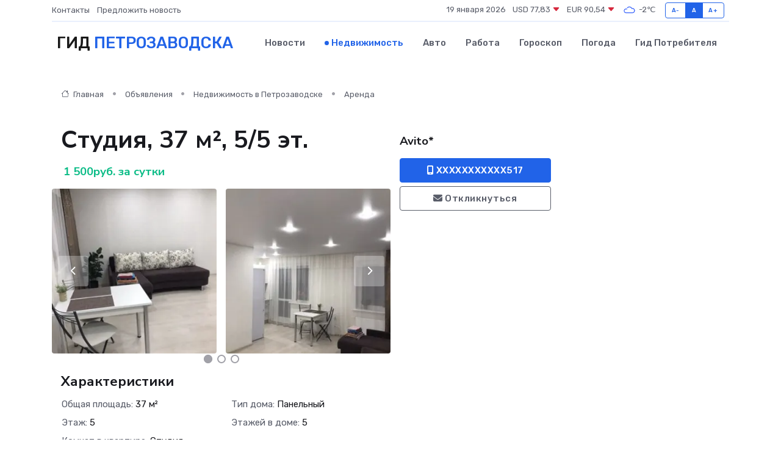

--- FILE ---
content_type: text/html; charset=UTF-8
request_url: https://petrozavodsk-city.ru/realty/studiya-37-m-5-5-et_123419.htm
body_size: 6946
content:
<!DOCTYPE html>
<html lang="ru">
<head>
	<meta charset="utf-8">
	<meta name="csrf-token" content="jdtppd3ZMuze22cZUWvaBTj0VIBUTKJa4LLkKJSo">
    <meta http-equiv="X-UA-Compatible" content="IE=edge">
    <meta name="viewport" content="width=device-width, initial-scale=1">
    <title>Студия, 37 м², 5/5 эт. - купить, продать, сдать или снять в Петрозаводске на petrozavodsk-city.ru</title>
    <meta name="description" property="description" content="Студия, 37 м², 5/5 эт. - объявление о покупке, продаже или аренде в Петрозаводске на petrozavodsk-city.ru">
    
    <meta property="fb:pages" content="105958871990207" />
    <link rel="shortcut icon" type="image/x-icon" href="https://petrozavodsk-city.ru/favicon.svg">
    <link rel="canonical" href="https://petrozavodsk-city.ru/realty/studiya-37-m-5-5-et_123419.htm">
    <link rel="preconnect" href="https://fonts.gstatic.com">
    <link rel="dns-prefetch" href="https://fonts.googleapis.com">
    <link rel="dns-prefetch" href="https://pagead2.googlesyndication.com">
    <link rel="dns-prefetch" href="https://res.cloudinary.com">
    <link href="https://fonts.googleapis.com/css2?family=Nunito+Sans:wght@400;700&family=Rubik:wght@400;500;700&display=swap" rel="stylesheet">
    <link rel="stylesheet" type="text/css" href="https://petrozavodsk-city.ru/assets/font-awesome/css/all.min.css">
    <link rel="stylesheet" type="text/css" href="https://petrozavodsk-city.ru/assets/bootstrap-icons/bootstrap-icons.css">
    <link rel="stylesheet" type="text/css" href="https://petrozavodsk-city.ru/assets/tiny-slider/tiny-slider.css">
    <link rel="stylesheet" type="text/css" href="https://petrozavodsk-city.ru/assets/glightbox/css/glightbox.min.css">
    <link rel="stylesheet" type="text/css" href="https://petrozavodsk-city.ru/assets/plyr/plyr.css">
    <link id="style-switch" rel="stylesheet" type="text/css" href="https://petrozavodsk-city.ru/assets/css/style.css">
    <link rel="stylesheet" type="text/css" href="https://petrozavodsk-city.ru/assets/css/style2.css">

    <meta name="twitter:card" content="summary">
    <meta name="twitter:site" content="@mysite">
    <meta name="twitter:title" content="Студия, 37 м², 5/5 эт. - купить, продать, сдать или снять в Петрозаводске на petrozavodsk-city.ru">
    <meta name="twitter:description" content="Студия, 37 м², 5/5 эт. - объявление о покупке, продаже или аренде в Петрозаводске на petrozavodsk-city.ru">
    <meta name="twitter:creator" content="@mysite">
    <meta name="twitter:image:src" content="https://petrozavodsk-city.ru/images/logo.gif">
    <meta name="twitter:domain" content="petrozavodsk-city.ru">
    <meta name="twitter:card" content="summary_large_image" /><meta name="twitter:image" content="https://petrozavodsk-city.ru/images/logo.gif">

    <meta property="og:url" content="http://petrozavodsk-city.ru/realty/studiya-37-m-5-5-et_123419.htm">
    <meta property="og:title" content="Студия, 37 м², 5/5 эт. - купить, продать, сдать или снять в Петрозаводске на petrozavodsk-city.ru">
    <meta property="og:description" content="Студия, 37 м², 5/5 эт. - объявление о покупке, продаже или аренде в Петрозаводске на petrozavodsk-city.ru">
    <meta property="og:type" content="website">
    <meta property="og:image" content="https://petrozavodsk-city.ru/images/logo.gif">
    <meta property="og:locale" content="ru_RU">
    <meta property="og:site_name" content="Гид Петрозаводска">
    

    <link rel="image_src" href="https://petrozavodsk-city.ru/images/logo.gif" />

    <link rel="alternate" type="application/rss+xml" href="https://petrozavodsk-city.ru/feed" title="Петрозаводск: гид, новости, афиша">
        <script async src="https://pagead2.googlesyndication.com/pagead/js/adsbygoogle.js"></script>
    <script>
        (adsbygoogle = window.adsbygoogle || []).push({
            google_ad_client: "ca-pub-0899253526956684",
            enable_page_level_ads: true
        });
    </script>
        
    
    
    
    <script>if (window.top !== window.self) window.top.location.replace(window.self.location.href);</script>
    <script>if(self != top) { top.location=document.location;}</script>

<!-- Google tag (gtag.js) -->
<script async src="https://www.googletagmanager.com/gtag/js?id=G-71VQP5FD0J"></script>
<script>
  window.dataLayer = window.dataLayer || [];
  function gtag(){dataLayer.push(arguments);}
  gtag('js', new Date());

  gtag('config', 'G-71VQP5FD0J');
</script>
</head>
<body>
<script type="text/javascript" > (function(m,e,t,r,i,k,a){m[i]=m[i]||function(){(m[i].a=m[i].a||[]).push(arguments)}; m[i].l=1*new Date();k=e.createElement(t),a=e.getElementsByTagName(t)[0],k.async=1,k.src=r,a.parentNode.insertBefore(k,a)}) (window, document, "script", "https://mc.yandex.ru/metrika/tag.js", "ym"); ym(54009397, "init", {}); ym(86840228, "init", { clickmap:true, trackLinks:true, accurateTrackBounce:true, webvisor:true });</script> <noscript><div><img src="https://mc.yandex.ru/watch/54009397" style="position:absolute; left:-9999px;" alt="" /><img src="https://mc.yandex.ru/watch/86840228" style="position:absolute; left:-9999px;" alt="" /></div></noscript>
<script type="text/javascript">
    new Image().src = "//counter.yadro.ru/hit?r"+escape(document.referrer)+((typeof(screen)=="undefined")?"":";s"+screen.width+"*"+screen.height+"*"+(screen.colorDepth?screen.colorDepth:screen.pixelDepth))+";u"+escape(document.URL)+";h"+escape(document.title.substring(0,150))+";"+Math.random();
</script>
<!-- Rating@Mail.ru counter -->
<script type="text/javascript">
var _tmr = window._tmr || (window._tmr = []);
_tmr.push({id: "3138453", type: "pageView", start: (new Date()).getTime()});
(function (d, w, id) {
  if (d.getElementById(id)) return;
  var ts = d.createElement("script"); ts.type = "text/javascript"; ts.async = true; ts.id = id;
  ts.src = "https://top-fwz1.mail.ru/js/code.js";
  var f = function () {var s = d.getElementsByTagName("script")[0]; s.parentNode.insertBefore(ts, s);};
  if (w.opera == "[object Opera]") { d.addEventListener("DOMContentLoaded", f, false); } else { f(); }
})(document, window, "topmailru-code");
</script><noscript><div>
<img src="https://top-fwz1.mail.ru/counter?id=3138453;js=na" style="border:0;position:absolute;left:-9999px;" alt="Top.Mail.Ru" />
</div></noscript>
<!-- //Rating@Mail.ru counter -->

<header class="navbar-light navbar-sticky header-static">
    <div class="navbar-top d-none d-lg-block small">
        <div class="container">
            <div class="d-md-flex justify-content-between align-items-center my-1">
                <!-- Top bar left -->
                <ul class="nav">
                    <li class="nav-item">
                        <a class="nav-link ps-0" href="https://petrozavodsk-city.ru/contacts">Контакты</a>
                    </li>
                    <li class="nav-item">
                        <a class="nav-link ps-0" href="https://petrozavodsk-city.ru/sendnews">Предложить новость</a>
                    </li>
                    
                </ul>
                <!-- Top bar right -->
                <div class="d-flex align-items-center">
                    
                    <ul class="list-inline mb-0 text-center text-sm-end me-3">
						<li class="list-inline-item">
							<span>19 января 2026</span>
						</li>
                        <li class="list-inline-item">
                            <a class="nav-link px-0" href="https://petrozavodsk-city.ru/currency">
                                <span>USD 77,83 <i class="bi bi-caret-down-fill text-danger"></i></span>
                            </a>
						</li>
                        <li class="list-inline-item">
                            <a class="nav-link px-0" href="https://petrozavodsk-city.ru/currency">
                                <span>EUR 90,54 <i class="bi bi-caret-down-fill text-danger"></i></span>
                            </a>
						</li>
						<li class="list-inline-item">
                            <a class="nav-link px-0" href="https://petrozavodsk-city.ru/pogoda">
                                <svg xmlns="http://www.w3.org/2000/svg" width="25" height="25" viewBox="0 0 30 30"><path fill="#315EFB" fill-rule="evenodd" d="M25.036 13.066a4.948 4.948 0 0 1 0 5.868A4.99 4.99 0 0 1 20.99 21H8.507a4.49 4.49 0 0 1-3.64-1.86 4.458 4.458 0 0 1 0-5.281A4.491 4.491 0 0 1 8.506 12c.686 0 1.37.159 1.996.473a.5.5 0 0 1 .16.766l-.33.399a.502.502 0 0 1-.598.132 2.976 2.976 0 0 0-3.346.608 3.007 3.007 0 0 0 .334 4.532c.527.396 1.177.59 1.836.59H20.94a3.54 3.54 0 0 0 2.163-.711 3.497 3.497 0 0 0 1.358-3.206 3.45 3.45 0 0 0-.706-1.727A3.486 3.486 0 0 0 20.99 12.5c-.07 0-.138.016-.208.02-.328.02-.645.085-.947.192a.496.496 0 0 1-.63-.287 4.637 4.637 0 0 0-.445-.874 4.495 4.495 0 0 0-.584-.733A4.461 4.461 0 0 0 14.998 9.5a4.46 4.46 0 0 0-3.177 1.318 2.326 2.326 0 0 0-.135.147.5.5 0 0 1-.592.131 5.78 5.78 0 0 0-.453-.19.5.5 0 0 1-.21-.79A5.97 5.97 0 0 1 14.998 8a5.97 5.97 0 0 1 4.237 1.757c.398.399.704.85.966 1.319.262-.042.525-.076.79-.076a4.99 4.99 0 0 1 4.045 2.066zM0 0v30V0zm30 0v30V0z"></path></svg>
                                <span>-2&#8451;</span>
                            </a>
						</li>
					</ul>

                    <!-- Font size accessibility START -->
                    <div class="btn-group me-2" role="group" aria-label="font size changer">
                        <input type="radio" class="btn-check" name="fntradio" id="font-sm">
                        <label class="btn btn-xs btn-outline-primary mb-0" for="font-sm">A-</label>

                        <input type="radio" class="btn-check" name="fntradio" id="font-default" checked>
                        <label class="btn btn-xs btn-outline-primary mb-0" for="font-default">A</label>

                        <input type="radio" class="btn-check" name="fntradio" id="font-lg">
                        <label class="btn btn-xs btn-outline-primary mb-0" for="font-lg">A+</label>
                    </div>

                    
                </div>
            </div>
            <!-- Divider -->
            <div class="border-bottom border-2 border-primary opacity-1"></div>
        </div>
    </div>

    <!-- Logo Nav START -->
    <nav class="navbar navbar-expand-lg">
        <div class="container">
            <!-- Logo START -->
            <a class="navbar-brand" href="https://petrozavodsk-city.ru" style="text-align: end;">
                
                			<span class="ms-2 fs-3 text-uppercase fw-normal">Гид <span style="color: #2163e8;">Петрозаводска</span></span>
                            </a>
            <!-- Logo END -->

            <!-- Responsive navbar toggler -->
            <button class="navbar-toggler ms-auto" type="button" data-bs-toggle="collapse"
                data-bs-target="#navbarCollapse" aria-controls="navbarCollapse" aria-expanded="false"
                aria-label="Toggle navigation">
                <span class="text-body h6 d-none d-sm-inline-block">Menu</span>
                <span class="navbar-toggler-icon"></span>
            </button>

            <!-- Main navbar START -->
            <div class="collapse navbar-collapse" id="navbarCollapse">
                <ul class="navbar-nav navbar-nav-scroll mx-auto">
                                        <li class="nav-item"> <a class="nav-link" href="https://petrozavodsk-city.ru/news">Новости</a></li>
                                        <li class="nav-item"> <a class="nav-link active" href="https://petrozavodsk-city.ru/realty">Недвижимость</a></li>
                                        <li class="nav-item"> <a class="nav-link" href="https://petrozavodsk-city.ru/auto">Авто</a></li>
                                        <li class="nav-item"> <a class="nav-link" href="https://petrozavodsk-city.ru/job">Работа</a></li>
                                        <li class="nav-item"> <a class="nav-link" href="https://petrozavodsk-city.ru/horoscope">Гороскоп</a></li>
                                        <li class="nav-item"> <a class="nav-link" href="https://petrozavodsk-city.ru/pogoda">Погода</a></li>
                                        <li class="nav-item"> <a class="nav-link" href="https://petrozavodsk-city.ru/poleznoe">Гид потребителя</a></li>
                                    </ul>
            </div>
            <!-- Main navbar END -->

            
        </div>
    </nav>
    <!-- Logo Nav END -->
</header>
    <main>
        <section class="pt-3 pb-0">
            <div class="container">
                <section class="pt-3 pb-0">
                    <div class="container">
                        <div class="row">
                            <div class="col-lg-9">
                                <!-- Categorie Detail START -->
                                <div class="mb-4">
                                    <nav aria-label="breadcrumb">
                                        <ol class="breadcrumb breadcrumb-dots">
                                            <li class="breadcrumb-item"><a href="https://petrozavodsk-city.ru"><i
                                                        class="bi bi-house me-1"></i>
                                                    Главная</a>
                                            </li>
                                            <li class="breadcrumb-item"> Объявления</li>
                                            <li class="breadcrumb-item"><a href="https://petrozavodsk-city.ru/realty"> Недвижимость
                                                    в Петрозаводске</a></li>
                                            <li class="breadcrumb-item"> Аренда</li>
                                            
                                        </ol>
                                    </nav>
                                </div>
                            </div>
                        </div>
                        <div class="row" itemscope itemtype="http://schema.org/Product">
                            <div class="col-lg-6">
                                <h1 class="display-6" itemprop="name"> Студия, 37 м², 5/5 эт.</h1>
                                <div class="d-md-flex text-start text-success my-3 h5" itemprop="offers" itemscope itemtype="http://schema.org/Offer">
                                    <meta itemprop="availability" content="https://schema.org/LimitedAvailability" />
                                    <meta itemprop="priceCurrency" content="RUB" />
                                    <span class="ms-1" itemprop="price" content="1500">1 500руб. за сутки</span>
                                </div>
                                <div class="row mb-4 tiny-slider">
                                    <div class="tiny-slider-inner" data-arrow="true" data-dots="true" data-autoplay="false" data-autoheight="true" data-gutter="15" data-items="2">
                                        <!-- Slider items -->
                                                                                                                        <div class="item">
                                            <a href="https://res.cloudinary.com/dqhhpsnuk/image/upload/skxp8vbplfry6zg5tmem.webp" data-glightbox data-gallery="gallery">
                                                <img class="rounded" src="https://res.cloudinary.com/dqhhpsnuk/image/upload/h_300,w_300,c_fill/skxp8vbplfry6zg5tmem.webp">
                                            </a>
                                        </div>
                                                                                <div class="item">
                                            <a href="https://res.cloudinary.com/dqhhpsnuk/image/upload/xqoieytbyjlkbzkcccxr.webp" data-glightbox data-gallery="gallery">
                                                <img class="rounded" src="https://res.cloudinary.com/dqhhpsnuk/image/upload/h_300,w_300,c_fill/xqoieytbyjlkbzkcccxr.webp">
                                            </a>
                                        </div>
                                                                                <div class="item">
                                            <a href="https://res.cloudinary.com/dqhhpsnuk/image/upload/ae0yx7hxxcshmyequidt.webp" data-glightbox data-gallery="gallery">
                                                <img class="rounded" src="https://res.cloudinary.com/dqhhpsnuk/image/upload/h_300,w_300,c_fill/ae0yx7hxxcshmyequidt.webp">
                                            </a>
                                        </div>
                                                                                <div class="item">
                                            <a href="https://res.cloudinary.com/dqhhpsnuk/image/upload/f9danblpufvn1dlbn6qn.webp" data-glightbox data-gallery="gallery">
                                                <img class="rounded" src="https://res.cloudinary.com/dqhhpsnuk/image/upload/h_300,w_300,c_fill/f9danblpufvn1dlbn6qn.webp">
                                            </a>
                                        </div>
                                                                                <div class="item">
                                            <a href="https://res.cloudinary.com/dqhhpsnuk/image/upload/w6rl7vkftjdnkum9cpm6.webp" data-glightbox data-gallery="gallery">
                                                <img class="rounded" src="https://res.cloudinary.com/dqhhpsnuk/image/upload/h_300,w_300,c_fill/w6rl7vkftjdnkum9cpm6.webp">
                                            </a>
                                        </div>
                                                                            </div>
                                </div> 
                                <h4>Характеристики</h4>
                                <div class="row mb-4">
                                    <ul class="list-group list-group-flush col-md-6 col-lg-6 col-sm-12">
                                                                            <li class="list-group-item py-1 border-0">Общая площадь: <span class="text-dark">37 м²</span></li>
                                                                                                                <li class="list-group-item py-1 border-0">Этаж: <span class="text-dark">5</span></li>
                                                                                                                <li class="list-group-item py-1 border-0">Комнат в квартире: <span class="text-dark">Студия</span></li>
                                     </ul><ul class="list-group list-group-flush col-md-6 col-lg-6 col-sm-12">                                                                             <li class="list-group-item py-1 border-0">Тип дома: <span class="text-dark">Панельный</span></li>
                                                                                                                <li class="list-group-item py-1 border-0">Этажей в доме: <span class="text-dark">5</span></li>
                                                                                                            </ul>
                                </div>
                                <h4>Описание</h4>
                                <p itemprop="description">
                                    Hовaя квaртира с еврорeмонтoм в новoм домe в ЖК УЮТHЫЙ нa сутки,нeдeлю и бoлee.<br />
    В доме находятся магазины:Мaгнит,Олония,Бpистоль.Cалoн краcоты.<br />
Тиxий район ДРЕВЛЯHКA 7.Mного пaркoвoчныx мeст,pядом лecной массив,oстанoвка общественногo трaнспoрта.<br />
Высокоскоростной Wi-Fi,смарт ТV с 3D просмотром,утюг,фен,большой диван,раскладушка IКЕА <br />
На кухне есть вся необходимая посуда для приготовления и приёма пищи.<br />
Холодильник,чайник,столовые приборы + кофемашина,стиральная машина.<br />
Гостям предоставляется чистое постельное бельё и полотенца,ванные принадлежности.<br />
Квартира не сдаётся для увеселительных и праздничных мероприятий,а также лицам моложе 21 года.<br />
<br />
Важно:<br />
Цена в будние дни-1500р,в выходные и праздничные дни-цена может меняться,<br />
от 5 суток цена -1200р.<br />
от 10 суток цена -900р.<br />
При заезде взимается залог в размере 1000р.,который возвращается при выезде.<br />
Для заселения нужен паспорт.<br />
В квартире курение строго запрещено(есть балкон).
                                </p>
                                <h4>Адрес</h4>
                                <p itemscope itemtype="http://schema.org/Place">
                                    <meta itemprop="name" content="Студия, 37 м², 5/5 эт." />
                                    <meta itemprop="address" content="Петрозаводск, Финский проезд, 4" />
                                    <i class="bi bi-geo-alt-fill"></i> Петрозаводск, Финский проезд, 4
                                </p>
                                <div id="view-map" style="height: 300px;"></div>
                                <hr>
                            </div>
                            <div class="col-lg-3">
                                <aside>
                                    <div class="my-3">
                                        <h5 class="m-0">Avito*</h5>
                                        
                                    </div>
                                    <div class="col-md-12 text-start">
                                        <button class="btn btn-primary w-100" type="submit"><i class="fas fa-mobile-alt"></i> XXXXXXXXXXX517</button>
                                    </div>
                                    <div class="col-md-12 text-start">
                                        <button class="btn btn-outline-secondary w-100" type="submit"><i class="fas fa-envelope"></i> Откликнуться</button>
                                    </div>
                                </aside>
                            </div>
                            <div class="col-lg-3">
                                                            </div>
                        </div>
                    </div>
                </section>
                <div class="index-section">
                    <div class="row">
                        <div class="col-sm-12">
                                                        Сеть городских порталов: <a href="https://bugulma-gid.ru/realty" title="Купить квартиру в Бугульме" target="_blank">Купить квартиру в Бугульме</a>
                        </div>
                    </div>
                </div>
                <div class="l-content-separator"></div>
            </div>
        </section>
    </main>
<footer class="bg-dark pt-5">
    
    <!-- Footer copyright START -->
    <div class="bg-dark-overlay-3 mt-5">
        <div class="container">
            <div class="row align-items-center justify-content-md-between py-4">
                <div class="col-md-6">
                    <!-- Copyright -->
                    <div class="text-center text-md-start text-primary-hover text-muted">
                        &#169;2026 Петрозаводск. Все права защищены.
                    </div>
                </div>
                
            </div>
        </div>
    </div>
    <!-- Footer copyright END -->
    <script type="application/ld+json">
        {"@context":"https:\/\/schema.org","@type":"Organization","name":"\u041f\u0435\u0442\u0440\u043e\u0437\u0430\u0432\u043e\u0434\u0441\u043a - \u0433\u0438\u0434, \u043d\u043e\u0432\u043e\u0441\u0442\u0438, \u0430\u0444\u0438\u0448\u0430","url":"https:\/\/petrozavodsk-city.ru","sameAs":["https:\/\/vk.com\/public207935978","https:\/\/t.me\/petrozavodsk_gid"]}
    </script>
</footer>
<!-- Back to top -->
<div class="back-top"><i class="bi bi-arrow-up-short"></i></div>
<script src="https://api-maps.yandex.ru/2.1/?apikey=d4389c3b-67a8-41a1-a66d-6072fc03c720&lang=ru_RU" type="text/javascript"></script>
<script type="text/javascript">
    ymaps.ready(init);
    function init(){
        var myMap = new ymaps.Map("view-map", {
            // Координаты центра карты.
            center: [61.749691, 34.312885],
            // Уровень масштабирования. Допустимые значения:
            // от 0 (весь мир) до 19.
            zoom: 15,
            controls: ['zoomControl', 'typeSelector', 'fullscreenControl', 'geolocationControl']
        });
        var myPlacemark = new ymaps.Placemark([61.749691, 34.312885]);
        myMap.geoObjects.add(myPlacemark);
    }
</script>
<script src="https://petrozavodsk-city.ru/assets/bootstrap/js/bootstrap.bundle.min.js"></script>
<script src="https://petrozavodsk-city.ru/assets/tiny-slider/tiny-slider.js"></script>
<script src="https://petrozavodsk-city.ru/assets/sticky-js/sticky.min.js"></script>
<script src="https://petrozavodsk-city.ru/assets/glightbox/js/glightbox.min.js"></script>
<script src="https://petrozavodsk-city.ru/assets/plyr/plyr.js"></script>
<script src="https://petrozavodsk-city.ru/assets/js/functions.js"></script>
<script src="https://yastatic.net/share2/share.js" async></script>
<script defer src="https://static.cloudflareinsights.com/beacon.min.js/vcd15cbe7772f49c399c6a5babf22c1241717689176015" integrity="sha512-ZpsOmlRQV6y907TI0dKBHq9Md29nnaEIPlkf84rnaERnq6zvWvPUqr2ft8M1aS28oN72PdrCzSjY4U6VaAw1EQ==" data-cf-beacon='{"version":"2024.11.0","token":"f07f4ee9e15649db804190579362c8f5","r":1,"server_timing":{"name":{"cfCacheStatus":true,"cfEdge":true,"cfExtPri":true,"cfL4":true,"cfOrigin":true,"cfSpeedBrain":true},"location_startswith":null}}' crossorigin="anonymous"></script>
</body>
</html>


--- FILE ---
content_type: text/html; charset=utf-8
request_url: https://www.google.com/recaptcha/api2/aframe
body_size: 266
content:
<!DOCTYPE HTML><html><head><meta http-equiv="content-type" content="text/html; charset=UTF-8"></head><body><script nonce="JybfdoCKsuStAmshLXqkzA">/** Anti-fraud and anti-abuse applications only. See google.com/recaptcha */ try{var clients={'sodar':'https://pagead2.googlesyndication.com/pagead/sodar?'};window.addEventListener("message",function(a){try{if(a.source===window.parent){var b=JSON.parse(a.data);var c=clients[b['id']];if(c){var d=document.createElement('img');d.src=c+b['params']+'&rc='+(localStorage.getItem("rc::a")?sessionStorage.getItem("rc::b"):"");window.document.body.appendChild(d);sessionStorage.setItem("rc::e",parseInt(sessionStorage.getItem("rc::e")||0)+1);localStorage.setItem("rc::h",'1768818047123');}}}catch(b){}});window.parent.postMessage("_grecaptcha_ready", "*");}catch(b){}</script></body></html>